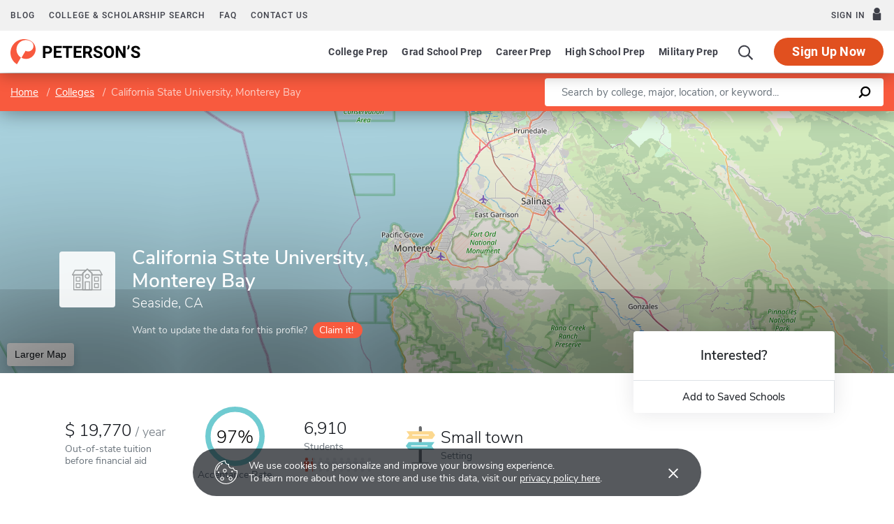

--- FILE ---
content_type: text/html; charset=UTF-8
request_url: https://www.petersons.com/college-search/california-state-university-monterey-bay-000_10003636.aspx
body_size: 21313
content:
<!doctype html>
<html lang="en" dir="ltr">
<head>
        <meta charset="utf-8">
    <meta http-equiv="X-UA-Compatible" content="IE=edge">
    <meta name="viewport" content="width=device-width, initial-scale=1, maximum-scale=1">
    <meta name="description" content="California State University, Monterey Bay is a
Comprehensive institution located in
Seaside,
CA
.
">
    <meta name="csrf-token" content="fxV69dywAr3hOfaS1me3Mn84nXXzHkvQwKmIH97e">

    <!-- Start SmartBanner configuration -->
    <meta name="smartbanner:title" content="Peterson's Test Prep">
    <meta name="smartbanner:author" content="Peterson's LLC">
    <meta name="smartbanner:price" content="FREE">
    <meta name="smartbanner:price-suffix-apple" content=" - On the App Store">
    <meta name="smartbanner:price-suffix-google" content=" - In Google Play">
    <meta name="smartbanner:icon-apple" content="/new/images/logo-pcom-compact.svg">
    <meta name="smartbanner:icon-google" content="/new/images/logo-pcom-compact.svg">
    <meta name="smartbanner:button" content="View">
    <meta name="smartbanner:button-url-apple" content="https://apps.apple.com/us/app/petersons-test-prep/id1547771930">
    <meta name="smartbanner:button-url-google" content="https://play.google.com/store/apps/details?id=com.petersons.testprep">
    <meta name="smartbanner:enabled-platforms" content="android,ios">
    <meta name="smartbanner:close-label" content="Close this banner">
    <meta name="smartbanner:disable-positioning" content="true">
    <!-- End SmartBanner configuration -->

    <title>California State University, Monterey Bay - Tuition and Acceptance Rate
</title>
            <link rel="canonical" href="https://www.petersons.com/college-search/california-state-university-monterey-bay-000_10003636.aspx ">
        <link rel="apple-touch-icon" sizes="180x180" href="https://dist.petersons.com/images/apple-touch-icon.png">
<link rel="icon" type="image/png" sizes="32x32" href="https://dist.petersons.com/images/favicon-32x32.png">
<link rel="icon" type="image/png" sizes="16x16" href="https://dist.petersons.com/images/favicon-16x16.png">
<link rel="manifest" href="/site.webmanifest">
<link rel="mask-icon" href="https://dist.petersons.com/images/safari-pinned-tab.svg" color="#f85a3e">
<meta name="msapplication-TileColor" content="#ffffff">
<meta name="theme-color" content="#f85a3e">
    <!-- Twitter -->
<meta name="twitter:card" content="summary_large_image">
<meta name="twitter:site" content="@Petersons">
<meta name="twitter:creator" content="@Petersons">
<meta name="twitter:title" content="California State University, Monterey Bay - Tuition and Acceptance Rate">
<meta name="twitter:description"
    content="California State University, Monterey Bay is a Comprehensive institution located in Seaside, CA.">
<meta name="twitter:image" content="https://www.petersons.com/petersons-twitter.png">

<!-- Facebook -->
<meta property="og:url" content="https://petersons.com">
<meta property="og:title" content="California State University, Monterey Bay - Tuition and Acceptance Rate">
<meta property="og:description"
    content="California State University, Monterey Bay is a Comprehensive institution located in Seaside, CA.">
<meta property="og:type" content="website">
<meta property="og:image" content="https://www.petersons.com/petersons-facebook.png">
<meta property="og:image:type" content="image/png">
<meta property="og:image:width" content="1200">
<meta property="og:image:height" content="630">
    <script type="application/ld+json">
    {
        "@context" : "http://schema.org",
        "@type": "CollegeOrUniversity",
        "url" : "https://www.petersons.com/college-search/columbia-university-000_10000001.aspx",
        "name": "California State University, Monterey Bay - Tuition and Acceptance Rate",
        "sameAs": "https://csumb.edu/",
        "description": "California State University, Monterey Bay is a Comprehensive institution located in Seaside, CA.",
        
        "address": {
            "@type": "PostalAddress",
            "addressLocality": "Seaside",
                        "addressRegion": "CA",
                        "postalCode": "93955-8001",
            "streetAddress": "100 Campus Center "
        }
    }
    </script>

    <link rel="stylesheet" href="/css/app.css?id=ef9a2004f063258e84badbade4f271bc">

<!-- Fonts  -->
<link rel="preload" as="font" href="https://dist.petersons.com/fonts/fontello/fonts/fontello.woff2" type="font/woff2" crossorigin="anonymous">
<link rel="stylesheet" href="https://dist.petersons.com/fonts/fontello/css/fontello.min.css" media="print" onload="this.media='all'">

<!-- SmartBanner -->
<link rel="stylesheet" href="https://dist.petersons.com/css/smartbanner.min.css" media="print" onload="this.media='all'">
    <link rel="stylesheet" href="/css/leaflet.css?id=0d670b2a6ceb92f2738dfdb5acb722b2" />
    <!-- Google Tag Manager -->
<script>(function(w,d,s,l,i){w[l]=w[l]||[];w[l].push({'gtm.start':
new Date().getTime(),event:'gtm.js'});var f=d.getElementsByTagName(s)[0],
j=d.createElement(s),dl=l!='dataLayer'?'&l='+l:'';j.async=true;j.src=
'https://www.googletagmanager.com/gtm.js?id='+i+dl;f.parentNode.insertBefore(j,f);
})(window,document,'script','dataLayer','GTM-5LVGLH7');</script>
<!-- End Google Tag Manager -->
    <!-- Global JS -->
    <!-- Global -->
<script defer src="/new/app.js?id=8fdd183f1412d7b33c633d6f38cea31a"></script>

<!-- App -->
<script defer src="/js/jquery-old.js?id=c92ccab9e1322ad35536c612f3dc4bdd"></script>

<!-- SmartBanner -->
<script defer src="https://dist.petersons.com/js/smartbanner.min.js"></script>

<!-- Bing -->
<script defer>(function(w,d,t,r,u){var f,n,i;w[u]=w[u]||[],f=function(){var o={ti:"56334870"};o.q=w[u];if(w.UET){w[u]=new w.UET(o) || []};w[u].push("pageLoad");},n=d.createElement(t),n.src=r,n.async=1,n.onload=n.onreadystatechange=function(){var s=this.readyState;s&&s!=="loaded"&&s!=="complete"||(f(),n.onload=n.onreadystatechange=null)},i=d.getElementsByTagName(t)[0],i.parentNode.insertBefore(n,i)})(window,document,"script","//bat.bing.com/bat.js","uetq");</script>
    <!-- Page specific JS -->
    <script defer src="/js/leaflet.js?id=4eaa81e6e27a89ed2410a7c39048a397"></script>
<script defer src="/js/leaflet-providers.js?id=477405d84403038128c65c188a6b9d35"></script>
</head>
<body class="body-profile w-100">
<script>
    if (window.navigator.userAgent.match(/MSIE|Trident/) !== null) {
        document.body.classList.add('is-ie');
    }
</script>

<div class="ie-notice" style="display: none;">
    <div class="ie-notice__main">
        <h1>You seem to be using an unsupported browser</h1>
        <p>To get the best user experience please use a supported browser.<br>Here are a few we recommend:</p>
        <div class="ie-notice__links">
            <a class="ie-notice__link" href="https://www.google.com/chrome"><img src="[data-uri]" alt="">Chrome</a>
            <a class="ie-notice__link" href="https://www.microsoft.com/en-us/edge"><img src="[data-uri]" alt="">Edge</a>
            <a class="ie-notice__link" href="https://www.mozilla.org/en-US/firefox/new/"><img src="[data-uri]">Firefox</a>
        </div>
    </div>
</div>

<style>
.ie-notice{width:100%;height:100%;align-items:center;justify-content:center;z-index:99999;position:absolute;top:0;right:0;bottom:0;left:0;background-color:#fff;text-align:center;font-family:sans-serif;display:none}.is-ie .ie-notice{display:flex!important;}.ie-notice h1{margin-bottom:1rem;line-height:1;font-size:32px}.ie-notice p{margin:0}.ie-notice__main{max-width:600px;padding:2rem}.ie-notice__links{display:flex;justify-content:center}.ie-notice__link{padding:2rem;display:flex;flex-direction:column;justify-content:center;text-align:center;color:#333}.ie-notice__link:hover{text-decoration:underline}.ie-notice__link img{width:48px;height:48px;margin-bottom:.5rem}
</style>
<noscript><iframe src="https://www.googletagmanager.com/ns.html?id=GTM-5LVGLH7" height="0" width="0" style="display:none;visibility:hidden"></iframe></noscript>

<!-- Sponsor question information -->
<input type="hidden" name="sponsor_id" id="sponsor_id" value="1" />
<input type="hidden" name="sponsor_question_id" id="sponsor_question_id" value="1" />
<input type="hidden" name="sponsor_question_text" id="sponsor_question_text" value="I&#039;d like to be recruited to play sports in college" />

<div id="app" class="app">
    <!-- Header -->
            <div id="header">
    <the-header
        facebook-url="https://www.petersons.com/auth/facebook/redirect"
        google-url="https://www.petersons.com/auth/google/redirect"
        apple-url="https://www.petersons.com/auth/apple/redirect"
    ></the-header>
</div>

<cookie-banner></cookie-banner>
        
    <!-- Main content -->
    <main id="content" role="main">
            <input id="profInstID" type="hidden" value="10003636" /><!-- hidden field needed for overview link tracking -->
    <school-profile inline-template school-type="school">
        <article class="profile school college">
            <div class="profile-search-wrapper d-flex align-items-center justify-content-between flex-column flex-md-row px-xl-0">
                <!-- Breadcrumb -->
                <nav aria-label="breadcrumb">
                    <ol class="breadcrumb flex-nowrap mb-0 p-2 py-md-3 px-md-2 px-md-3 px-xl-5 rounded-0">
                        <li class="breadcrumb-item d-inline"><a href="/" class="text-white text-underline">Home</a></li>
                        <li class="breadcrumb-item d-inline"><a href="/college-search.aspx" class="text-white text-underline">Colleges</a></li>
                        <li class="breadcrumb-item back-to-search"><span class="text-white text-underline">Search Results</span></li>
                        <li class="breadcrumb-item d-inline active" aria-current="page">California State University, Monterey Bay</li>
                    </ol>
                </nav>
                <form method="GET" action="/search/college" class="needs-validation d-flex pr-md-3 pr-xl-5" novalidate>
                    <div class="input-group input-group-lg w-100 px-0" role="search">
                        <label for="q" class="sr-only">Enter a keyword</label>
                        <input type="text" name="q" class="form-control keyword p-2 py-md-2 px-md-4 border-0 rounded-left" placeholder="Search by college, major, location, or keyword..." autocomplete="off"
                            aria-labelby="College, major, location, or keyword..." required>
                        <div class="input-group-append bg-white rounded-right">
                            <button type="submit" class="d-flex align-items-center btn btn-link py-0 px-3">
                                <svg width="20" height="20" viewBox="0 0 24 24" xmlns="http://www.w3.org/2000/svg">
                                    <g id="search">
                                        <path
                                            d="M13.5 2C8.8 2 5 5.8 5 10.5c0 1.8.5 3.4 1.5 4.8L2.7 19c-.6.6-1.1 1.7-.3 2.5.9.9 1.9.4 2.5-.3l3.7-3.7c1.4.9 3 1.5 4.8 1.5 4.7 0 8.5-3.8 8.5-8.5C22 5.8 18.2 2 13.5 2zm0 14.4c-3.2 0-5.8-2.6-5.8-5.8s2.6-5.8 5.8-5.8 5.8 2.6 5.8 5.8-2.6 5.8-5.8 5.8z">
                                        </path>
                                    </g>
                                </svg>
                            </button>
                        </div>
                    </div>
                </form>
            </div>
                                                        <header class="position-relative">
        <div class="position-relative" style="overflow:hidden">
    <div class="overlay"></div>
    <div class="container">
        <div class="row">
            <a class="position-absolute p-1 py-md-2 px-md-3 btn btn-white btn-sm back-to-search"><span class="d-none d-md-inline-block position-relative mr-1">←</span>Back to Results</a>
            <div class="position-absolute col-lg-6 col-xl-5 d-flex profile-title">
                <div class="profile-title--logo mr-4 bg-white rounded default" style="margin-top:0.4375rem"><img src="/images/default-logo.svg" class="w-75 h-75 p-1 p-md-2" alt="logo"></div>                <div>
                                        <h1 class="mb-1 pr-3 pl-0 h3 text-white">California State University, Monterey Bay</h1>
                    <p class="mb-0 h5 text-white">
                        Seaside, CA                    </p>
                                        <div class="claim-wrapper d-none d-md-flex align-items-center mt-3">
                        
                        <span class="text-white" style="opacity:.8">Want to update the data for this profile?</span>
                        <a href="mailto:interactivemarketing@petersons.com?subject=I%20want%20to%20claim%20California State University, Monterey Bay%20(10003636)" class="d-flex align-items-center btn btn-primary btn-sm ml-2 py-0 px-2" style="padding-right:0.750rem!important"><i class="icon-flag text-white" style="font-size:16px"></i>Claim it!</a>
                    </div>
                                    </div>
            </div>
        </div>
    </div>

    <school-profile-map target="mapLg" lat="36.61" long="-121.83">
                <a href="https://www.google.com/maps/search/California State University, Monterey Bay Seaside CA United States" target="_blank" rel="noopener" class="btn btn-white">Larger Map</a>
            </school-profile-map></div>
<div class="claim-wrapper d-flex d-md-none align-items-center justify-content-center py-2 bg-light">
    
    <span>Want to update the data for this profile?</span>
    <a href="mailto:interactivemarketing@petersons.com?subject=I%20want%20to%20claim%20California State University, Monterey Bay%20(10003636)" class="d-flex align-items-center btn btn-primary btn-sm ml-2 py-0 px-2"><i class="icon-flag text-white" style="font-size:16px"></i>Claim it!</a>
</div>
        <div class="container position-relative header-facts my-4 my-lg-5">
    <div class="row align-items-end justify-content-between no-gutters">
                <div class="col-lg-9">
            <div class="row align-items-md-center">
                                <a href="#tuition" class="smooth col-6 col-lg-auto d-flex align-items-center mb-3 mb-md-0 mx-lg-2 text-dark">
                    <div>
                                                    <div class="header-facts--value mb-0 h4">
                                                                    <div class="USD"></div>
                                    19,770
                                                                <sub class="text-muted"><span>/</span>year</sub>
                            </div>
                            <small class="header-facts--label">
                                Out-of-state tuition<br/>
                                 before financial aid                             </small>
                                            </div>
                </a>
                
                                <a href="#admissions" class="smooth col-6 col-lg-auto mb-3 mb-md-0 mx-lg-2 text-left text-lg-center text-dark">
                    <svg class="circle-chart d-none d-md-block m-lg-auto" viewbox="0 0 33.83098862 33.83098862" width="100%" height="100%" xmlns="http://www.w3.org/2000/svg">
                        <circle class="circle-chart__background" stroke="#efefef" stroke-width="3" fill="none" cx="16.91549431" cy="16.91549431" r="15.41549431" />
                        <circle class="circle-chart__circle" stroke="#6FCBD1" stroke-width="3" stroke-dasharray="97,100" fill="none" cx="16.91549431" cy="16.91549431" r="15.41549431" />
                        <text x='50%' y='50%' dy=".375em" style="font-size: 10px; font-weight: 300; text-anchor: middle;">97%
                        </text>
                    </svg>
                    <div class="header-facts--value d-block d-md-none mt-md-2 mb-0 h4">
                        97%
                    </div>
                    <small class="header-facts--label mt-md-2">
                        Acceptance Rate
                    </small>
                </a>
                                                <a href="#student-body" class="smooth col-6 col-lg-auto mb-3 mb-md-0 mx-lg-2 text-dark">
                    <div class="header-facts--value mb-0 h4">
                        6,910
                    </div>
                    <small class="header-facts--label">
                        Students
                    </small>
                    <div class="student-rating mt-1 d-none d-md-block">
                        <span style="width: 13%;"></span>
                    </div>
                </a>
                                                <a href="#location" class="smooth d-flex align-items-center col-6 col-lg-auto mb-3 mb-md-0 mx-lg-2 text-dark">
                    <img src="/images/small.svg" class="setting d-none d-md-block" alt="Small town" style="max-width:42px">                    <div class="ml-md-2" style="line-height:1">
                        <div class="header-facts--value d-block mb-0 h4">
                            Small town
                        </div>
                        <small class="header-facts--label">
                            Setting
                        </small>
                    </div>
                </a>
                            </div>
        </div>

                <div class="col-lg-3 position-absolute header-facts--more-info bg-white flakh rounded"
        :class="'header-facts--with-adjusted-position'"
        >
            <div class="h5 mt-4 mb-0 text-center">Interested?</div>
            <br>
            <div class="userNaviagation row no-gutters border-top school-actions">
                <div class="col-md py-1 border-right">
                    <a id="saveSchoolButton" @click="saveSubmit('10003636', 'saveSchoolButton')"
                        class="save btn btn-link w-100 d-flex align-items-center justify-content-center"
                        style=""
                        >
                        <i class="icon-star" style="color:#adb5bd"></i>Add to Saved Schools
                        <!-- Loading -->
                        <div class="spinner position-absolute w-100 p-1 bg-white">
    <svg version="1.1" id="Layer_1" xmlns="http://www.w3.org/2000/svg" xmlns:xlink="http://www.w3.org/1999/xlink" x="0px" y="0px" width="24px" height="30px" viewBox="0 0 24 30" style="enable-background:new 0 0 50 50;" xml:space="preserve">
      <rect x="0" y="10" width="4" height="10" fill="#333" opacity="0.2">
        <animate attributeName="opacity" attributeType="XML" values="0.2; 1; .2" begin="0s" dur="0.6s" repeatCount="indefinite" />
        <animate attributeName="height" attributeType="XML" values="10; 20; 10" begin="0s" dur="0.6s" repeatCount="indefinite" />
        <animate attributeName="y" attributeType="XML" values="10; 5; 10" begin="0s" dur="0.6s" repeatCount="indefinite" />
      </rect>
      <rect x="8" y="10" width="4" height="10" fill="#333"  opacity="0.2">
        <animate attributeName="opacity" attributeType="XML" values="0.2; 1; .2" begin="0.15s" dur="0.6s" repeatCount="indefinite" />
        <animate attributeName="height" attributeType="XML" values="10; 20; 10" begin="0.15s" dur="0.6s" repeatCount="indefinite" />
        <animate attributeName="y" attributeType="XML" values="10; 5; 10" begin="0.15s" dur="0.6s" repeatCount="indefinite" />
      </rect>
      <rect x="16" y="10" width="4" height="10" fill="#333"  opacity="0.2">
        <animate attributeName="opacity" attributeType="XML" values="0.2; 1; .2" begin="0.3s" dur="0.6s" repeatCount="indefinite" />
        <animate attributeName="height" attributeType="XML" values="10; 20; 10" begin="0.3s" dur="0.6s" repeatCount="indefinite" />
        <animate attributeName="y" attributeType="XML" values="10; 5; 10" begin="0.3s" dur="0.6s" repeatCount="indefinite" />
      </rect>
    </svg>
</div>
                    </a>
                </div>
            </div>
        </div>
    </div>
</div>

<!-- Mobile save and share -->
<div class="mobile-save-share container d-lg-none mb-3 school-actions position-relative" style="z-index:9">
    <div class="row no-gutters mt-3">
        <div class="col-12 py-2">
            <a id="saveSchoolButtonMobileTop" @click="saveSubmit('10003636', 'saveSchoolButtonMobileTop')"
                    class="position-relative save btn btn-light w-100 d-flex align-items-center justify-content-center"
                    style=""
                    >
                <i class="icon-star" style="color:#adb5bd"></i>Add to Saved Schools
                <!-- Loading -->
                <div class="spinner position-absolute w-100 p-1 bg-white">
    <svg version="1.1" id="Layer_1" xmlns="http://www.w3.org/2000/svg" xmlns:xlink="http://www.w3.org/1999/xlink" x="0px" y="0px" width="24px" height="30px" viewBox="0 0 24 30" style="enable-background:new 0 0 50 50;" xml:space="preserve">
      <rect x="0" y="10" width="4" height="10" fill="#333" opacity="0.2">
        <animate attributeName="opacity" attributeType="XML" values="0.2; 1; .2" begin="0s" dur="0.6s" repeatCount="indefinite" />
        <animate attributeName="height" attributeType="XML" values="10; 20; 10" begin="0s" dur="0.6s" repeatCount="indefinite" />
        <animate attributeName="y" attributeType="XML" values="10; 5; 10" begin="0s" dur="0.6s" repeatCount="indefinite" />
      </rect>
      <rect x="8" y="10" width="4" height="10" fill="#333"  opacity="0.2">
        <animate attributeName="opacity" attributeType="XML" values="0.2; 1; .2" begin="0.15s" dur="0.6s" repeatCount="indefinite" />
        <animate attributeName="height" attributeType="XML" values="10; 20; 10" begin="0.15s" dur="0.6s" repeatCount="indefinite" />
        <animate attributeName="y" attributeType="XML" values="10; 5; 10" begin="0.15s" dur="0.6s" repeatCount="indefinite" />
      </rect>
      <rect x="16" y="10" width="4" height="10" fill="#333"  opacity="0.2">
        <animate attributeName="opacity" attributeType="XML" values="0.2; 1; .2" begin="0.3s" dur="0.6s" repeatCount="indefinite" />
        <animate attributeName="height" attributeType="XML" values="10; 20; 10" begin="0.3s" dur="0.6s" repeatCount="indefinite" />
        <animate attributeName="y" attributeType="XML" values="10; 5; 10" begin="0.3s" dur="0.6s" repeatCount="indefinite" />
      </rect>
    </svg>
</div>
            </a>
        </div>
    </div>
</div>
    </header>
                                                                                <div class="container profile--main mt-3 mt-md-5 mt-lg-7 pb-lg-6"><!-- start of our main content wrapper - closed in school.blade.php -->
    <div class="row no-gutters justify-content-end">
        <div id="profileNavWrapper" class="sticky-top col-lg-3 px-0 pr-lg-5 align-self-start bg-white">
            <nav id="profileNav" class="nav flex-nowrap flex-lg-wrap flex-lg-column">
                <a class="nav-link smooth d-block" href="#overview">Overview</a>
                                    <a class="nav-link smooth d-block" href="#location">Location & Contact</a>
                                                    <a class="nav-link smooth d-block" href="#degrees">Majors & Degrees</a>
                
                                                    <a class="nav-link smooth d-block" href="#admissions">Admissions</a>
                                                    <a class="nav-link smooth d-block" href="#tuition">Tuition & Fees</a>
                                                    <a class="nav-link smooth d-block" href="#financial-aid">Financial Aid</a>
                                                    <a class="nav-link smooth d-block" href="#student-body">Student Body</a>
                                                    <a class="nav-link smooth d-block" href="#campus-life">Campus Life</a>
                                                    <a class="nav-link smooth d-block" href="#athletics">Athletics</a>
                                                    <a class="nav-link smooth d-block" href="#faculty">Faculty</a>
                                
                                    <a class="nav-link smooth d-block" href="#nearby-schools">Other Schools of Interest</a>
                            </nav>

        </div>
                                                        <div class="col-lg-9 p-0 profile-content"><!-- start col-9 profile content wrapper -->                        <section id="overview">
        <div class="position-relative mb-3 py-md-2 px-3 px-md-5 flakh rounded" style="overflow:hidden">
          <h2 class="d-inline-block mb-3 py-3 py-md-4">Overview</h2>

          <!-- Premium Profile Overview -->
          <div class="mb-5 read-more">
              <p class="mb-5">California State University, Monterey Bay is a Comprehensive institution located in Seaside, CA, in a small town setting.</p>        </div>
    </section>
                                                                                <section id="location">
    <div class="my-3 py-md-2 px-3 pr-md-3 pl-md-5 flakh rounded">
      <div class="row">
          
          <div class="col-lg-6 pt-0 pb-3">
    <h2 class="d-inline-block mb-3 py-4">Location & Contact</h2>
    <div class="address">
        <strong class="d-block">Address</strong>
                    100 Campus Center<br />Seaside, CA&nbsp;&nbsp;93955-8001<br />United States
            </div>
        <div class="contact">
        <strong class="d-block mt-4">Contact</strong>
        Phone: 831-582-3000 <br /><br />
    </div>
    </div>

          
          <div class="col-lg-6 p-3 pr-md-4 map-wrapper">
    <school-profile-map lat="36.61" long="-121.83">
        <a href="https://www.google.com/maps/search/California State University, Monterey Bay Seaside CA United States" target="_blank" rel="noopener" class="btn btn-white">Larger Map</a>
    </school-profile-map>
</div>

                </div>
    </div>
</section>
                                                                                <section id="degrees">
      <div class="position-relative my-3 py-md-2 pb-4 px-3 px-md-5 flakh rounded" style="overflow:hidden">
      <h2 class="d-inline-block mb-2 mb-md-3 py-4">Majors & Degrees</h2>
      <div class="table-responsive read-more">
          <table class="table table-borderless mb-0 has-active-highlighting">
              <tbody>
      <tr>
              <th scope="row" class="top-level">Agriculture, Agriculture Operations, And Related Sciences</th>
              <td class="text-center">Associate</td>
              <td class="text-center">Bachelors</td>
          </tr><tr>
              <th scope="row">Agriculture, General</th>
                    <td class="text-center">
                        <span class="unavailable" aria-label="Not available" role="img">&times;</span>
                    </td>
                                    <td class="active text-center">
                      <img class="check mr-1" src="/images/check-teal.svg" alt="Checkmark">
                  </td>
                  </tr><tr>
              <th scope="row">Agronomy And Crop Science</th>
                    <td class="text-center">
                        <span class="unavailable" aria-label="Not available" role="img">&times;</span>
                    </td>
                                    <td class="active text-center">
                      <img class="check mr-1" src="/images/check-teal.svg" alt="Checkmark">
                  </td>
                  </tr><tr>
              <th scope="row" class="top-level">Area, Ethnic, Cultural, And Gender Studies</th>
              <td class="text-center">Associate</td>
              <td class="text-center">Bachelors</td>
          </tr><tr>
              <th scope="row">Ethnic, Cultural Minority, Gender, And Group Studies, Other</th>
                    <td class="text-center">
                        <span class="unavailable" aria-label="Not available" role="img">&times;</span>
                    </td>
                                    <td class="active text-center">
                      <img class="check mr-1" src="/images/check-teal.svg" alt="Checkmark">
                  </td>
                  </tr><tr>
              <th scope="row" class="top-level">Biological And Biomedical Sciences</th>
              <td class="text-center">Associate</td>
              <td class="text-center">Bachelors</td>
          </tr><tr>
              <th scope="row">Biology/biological Sciences, General</th>
                    <td class="text-center">
                        <span class="unavailable" aria-label="Not available" role="img">&times;</span>
                    </td>
                                    <td class="active text-center">
                      <img class="check mr-1" src="/images/check-teal.svg" alt="Checkmark">
                  </td>
                  </tr><tr>
              <th scope="row">Marine Biology And Biological Oceanography</th>
                    <td class="text-center">
                        <span class="unavailable" aria-label="Not available" role="img">&times;</span>
                    </td>
                                    <td class="active text-center">
                      <img class="check mr-1" src="/images/check-teal.svg" alt="Checkmark">
                  </td>
                  </tr><tr>
              <th scope="row" class="top-level">Business, Management, Marketing, And Related Support Services</th>
              <td class="text-center">Associate</td>
              <td class="text-center">Bachelors</td>
          </tr><tr>
              <th scope="row">Business Administration And Management, General</th>
                    <td class="text-center">
                        <span class="unavailable" aria-label="Not available" role="img">&times;</span>
                    </td>
                                    <td class="active text-center">
                      <img class="check mr-1" src="/images/check-teal.svg" alt="Checkmark">
                  </td>
                  </tr><tr>
              <th scope="row">Hospitality Administration/management, General</th>
                    <td class="text-center">
                        <span class="unavailable" aria-label="Not available" role="img">&times;</span>
                    </td>
                                    <td class="active text-center">
                      <img class="check mr-1" src="/images/check-teal.svg" alt="Checkmark">
                  </td>
                  </tr><tr>
              <th scope="row" class="top-level">Communication, Journalism And Related Programs</th>
              <td class="text-center">Associate</td>
              <td class="text-center">Bachelors</td>
          </tr><tr>
              <th scope="row">Radio And Television</th>
                    <td class="text-center">
                        <span class="unavailable" aria-label="Not available" role="img">&times;</span>
                    </td>
                                    <td class="active text-center">
                      <img class="check mr-1" src="/images/check-teal.svg" alt="Checkmark">
                  </td>
                  </tr><tr>
              <th scope="row" class="top-level">Computer And Information Sciences And Support Services</th>
              <td class="text-center">Associate</td>
              <td class="text-center">Bachelors</td>
          </tr><tr>
              <th scope="row">Computer And Information Sciences,  Other</th>
                    <td class="text-center">
                        <span class="unavailable" aria-label="Not available" role="img">&times;</span>
                    </td>
                                    <td class="active text-center">
                      <img class="check mr-1" src="/images/check-teal.svg" alt="Checkmark">
                  </td>
                  </tr><tr>
              <th scope="row">Computer Science</th>
                    <td class="text-center">
                        <span class="unavailable" aria-label="Not available" role="img">&times;</span>
                    </td>
                                    <td class="active text-center">
                      <img class="check mr-1" src="/images/check-teal.svg" alt="Checkmark">
                  </td>
                  </tr><tr>
              <th scope="row" class="top-level">Family And Consumer Sciences/Human Sciences</th>
              <td class="text-center">Associate</td>
              <td class="text-center">Bachelors</td>
          </tr><tr>
              <th scope="row">Human Development And Family Studies, General</th>
                    <td class="text-center">
                        <span class="unavailable" aria-label="Not available" role="img">&times;</span>
                    </td>
                                    <td class="active text-center">
                      <img class="check mr-1" src="/images/check-teal.svg" alt="Checkmark">
                  </td>
                  </tr><tr>
              <th scope="row">Work And Family Studies</th>
                    <td class="text-center">
                        <span class="unavailable" aria-label="Not available" role="img">&times;</span>
                    </td>
                                    <td class="active text-center">
                      <img class="check mr-1" src="/images/check-teal.svg" alt="Checkmark">
                  </td>
                  </tr><tr>
              <th scope="row" class="top-level">Foreign Languages, Literatures, And Linguistics</th>
              <td class="text-center">Associate</td>
              <td class="text-center">Bachelors</td>
          </tr><tr>
              <th scope="row">Foreign Languages And Literatures, General</th>
                    <td class="text-center">
                        <span class="unavailable" aria-label="Not available" role="img">&times;</span>
                    </td>
                                    <td class="active text-center">
                      <img class="check mr-1" src="/images/check-teal.svg" alt="Checkmark">
                  </td>
                  </tr><tr>
              <th scope="row">Japanese Language And Literature</th>
                    <td class="text-center">
                        <span class="unavailable" aria-label="Not available" role="img">&times;</span>
                    </td>
                                    <td class="active text-center">
                      <img class="check mr-1" src="/images/check-teal.svg" alt="Checkmark">
                  </td>
                  </tr><tr>
              <th scope="row">Linguistics</th>
                    <td class="text-center">
                        <span class="unavailable" aria-label="Not available" role="img">&times;</span>
                    </td>
                                    <td class="active text-center">
                      <img class="check mr-1" src="/images/check-teal.svg" alt="Checkmark">
                  </td>
                  </tr><tr>
              <th scope="row">Spanish Language And Literature</th>
                    <td class="text-center">
                        <span class="unavailable" aria-label="Not available" role="img">&times;</span>
                    </td>
                                    <td class="active text-center">
                      <img class="check mr-1" src="/images/check-teal.svg" alt="Checkmark">
                  </td>
                  </tr><tr>
              <th scope="row" class="top-level">Health Professions And Related Clinical Sciences</th>
              <td class="text-center">Associate</td>
              <td class="text-center">Bachelors</td>
          </tr><tr>
              <th scope="row">Health Services/allied Health/health Sciences, General</th>
                    <td class="text-center">
                        <span class="unavailable" aria-label="Not available" role="img">&times;</span>
                    </td>
                                    <td class="active text-center">
                      <img class="check mr-1" src="/images/check-teal.svg" alt="Checkmark">
                  </td>
                  </tr><tr>
              <th scope="row">Registered Nursing/registered Nurse</th>
                    <td class="text-center">
                        <span class="unavailable" aria-label="Not available" role="img">&times;</span>
                    </td>
                                    <td class="active text-center">
                      <img class="check mr-1" src="/images/check-teal.svg" alt="Checkmark">
                  </td>
                  </tr><tr>
              <th scope="row" class="top-level">Liberal Arts And Sciences, General Studies And Humanities</th>
              <td class="text-center">Associate</td>
              <td class="text-center">Bachelors</td>
          </tr><tr>
              <th scope="row">Humanities/humanistic Studies</th>
                    <td class="text-center">
                        <span class="unavailable" aria-label="Not available" role="img">&times;</span>
                    </td>
                                    <td class="active text-center">
                      <img class="check mr-1" src="/images/check-teal.svg" alt="Checkmark">
                  </td>
                  </tr><tr>
              <th scope="row">Liberal Arts And Sciences/liberal Studies</th>
                    <td class="text-center">
                        <span class="unavailable" aria-label="Not available" role="img">&times;</span>
                    </td>
                                    <td class="active text-center">
                      <img class="check mr-1" src="/images/check-teal.svg" alt="Checkmark">
                  </td>
                  </tr><tr>
              <th scope="row" class="top-level">Mathematics And Statistics</th>
              <td class="text-center">Associate</td>
              <td class="text-center">Bachelors</td>
          </tr><tr>
              <th scope="row">Mathematics, General</th>
                    <td class="text-center">
                        <span class="unavailable" aria-label="Not available" role="img">&times;</span>
                    </td>
                                    <td class="active text-center">
                      <img class="check mr-1" src="/images/check-teal.svg" alt="Checkmark">
                  </td>
                  </tr><tr>
              <th scope="row">Statistics, General</th>
                    <td class="text-center">
                        <span class="unavailable" aria-label="Not available" role="img">&times;</span>
                    </td>
                                    <td class="active text-center">
                      <img class="check mr-1" src="/images/check-teal.svg" alt="Checkmark">
                  </td>
                  </tr><tr>
              <th scope="row" class="top-level">Multi/Interdisciplinary Studies</th>
              <td class="text-center">Associate</td>
              <td class="text-center">Bachelors</td>
          </tr><tr>
              <th scope="row">International/globalization Studies</th>
                    <td class="text-center">
                        <span class="unavailable" aria-label="Not available" role="img">&times;</span>
                    </td>
                                    <td class="active text-center">
                      <img class="check mr-1" src="/images/check-teal.svg" alt="Checkmark">
                  </td>
                  </tr><tr>
              <th scope="row">Marine Sciences</th>
                    <td class="text-center">
                        <span class="unavailable" aria-label="Not available" role="img">&times;</span>
                    </td>
                                    <td class="active text-center">
                      <img class="check mr-1" src="/images/check-teal.svg" alt="Checkmark">
                  </td>
                  </tr><tr>
              <th scope="row">Multi-/interdisciplinary Studies, Other</th>
                    <td class="text-center">
                        <span class="unavailable" aria-label="Not available" role="img">&times;</span>
                    </td>
                                    <td class="active text-center">
                      <img class="check mr-1" src="/images/check-teal.svg" alt="Checkmark">
                  </td>
                  </tr><tr>
              <th scope="row" class="top-level">Natural Resources And Conservation</th>
              <td class="text-center">Associate</td>
              <td class="text-center">Bachelors</td>
          </tr><tr>
              <th scope="row">Environmental Science</th>
                    <td class="text-center">
                        <span class="unavailable" aria-label="Not available" role="img">&times;</span>
                    </td>
                                    <td class="active text-center">
                      <img class="check mr-1" src="/images/check-teal.svg" alt="Checkmark">
                  </td>
                  </tr><tr>
              <th scope="row">Environmental Studies</th>
                    <td class="text-center">
                        <span class="unavailable" aria-label="Not available" role="img">&times;</span>
                    </td>
                                    <td class="active text-center">
                      <img class="check mr-1" src="/images/check-teal.svg" alt="Checkmark">
                  </td>
                  </tr><tr>
              <th scope="row" class="top-level">Parks, Recreation, Leisure And Fitness Studies</th>
              <td class="text-center">Associate</td>
              <td class="text-center">Bachelors</td>
          </tr><tr>
              <th scope="row">Sports, Kinesiology, And Physical Education/fitness, General</th>
                    <td class="text-center">
                        <span class="unavailable" aria-label="Not available" role="img">&times;</span>
                    </td>
                                    <td class="active text-center">
                      <img class="check mr-1" src="/images/check-teal.svg" alt="Checkmark">
                  </td>
                  </tr><tr>
              <th scope="row" class="top-level">Psychology</th>
              <td class="text-center">Associate</td>
              <td class="text-center">Bachelors</td>
          </tr><tr>
              <th scope="row">Psychology, General</th>
                    <td class="text-center">
                        <span class="unavailable" aria-label="Not available" role="img">&times;</span>
                    </td>
                                    <td class="active text-center">
                      <img class="check mr-1" src="/images/check-teal.svg" alt="Checkmark">
                  </td>
                  </tr><tr>
              <th scope="row" class="top-level">Public Administration And Social Service Professions</th>
              <td class="text-center">Associate</td>
              <td class="text-center">Bachelors</td>
          </tr><tr>
              <th scope="row">Human Services, General</th>
                    <td class="text-center">
                        <span class="unavailable" aria-label="Not available" role="img">&times;</span>
                    </td>
                                    <td class="active text-center">
                      <img class="check mr-1" src="/images/check-teal.svg" alt="Checkmark">
                  </td>
                  </tr><tr>
              <th scope="row" class="top-level">Social Sciences</th>
              <td class="text-center">Associate</td>
              <td class="text-center">Bachelors</td>
          </tr><tr>
              <th scope="row">International Relations And Affairs</th>
                    <td class="text-center">
                        <span class="unavailable" aria-label="Not available" role="img">&times;</span>
                    </td>
                                    <td class="active text-center">
                      <img class="check mr-1" src="/images/check-teal.svg" alt="Checkmark">
                  </td>
                  </tr><tr>
              <th scope="row">Social Sciences, General</th>
                    <td class="text-center">
                        <span class="unavailable" aria-label="Not available" role="img">&times;</span>
                    </td>
                                    <td class="active text-center">
                      <img class="check mr-1" src="/images/check-teal.svg" alt="Checkmark">
                  </td>
                  </tr><tr>
              <th scope="row" class="top-level">Visual And Performing Arts</th>
              <td class="text-center">Associate</td>
              <td class="text-center">Bachelors</td>
          </tr><tr>
              <th scope="row">Art/art Studies, General</th>
                    <td class="text-center">
                        <span class="unavailable" aria-label="Not available" role="img">&times;</span>
                    </td>
                                    <td class="active text-center">
                      <img class="check mr-1" src="/images/check-teal.svg" alt="Checkmark">
                  </td>
                  </tr><tr>
              <th scope="row">Design And Visual Communications, General</th>
                    <td class="text-center">
                        <span class="unavailable" aria-label="Not available" role="img">&times;</span>
                    </td>
                                    <td class="active text-center">
                      <img class="check mr-1" src="/images/check-teal.svg" alt="Checkmark">
                  </td>
                  </tr><tr>
              <th scope="row">Music, General</th>
                    <td class="text-center">
                        <span class="unavailable" aria-label="Not available" role="img">&times;</span>
                    </td>
                                    <td class="active text-center">
                      <img class="check mr-1" src="/images/check-teal.svg" alt="Checkmark">
                  </td>
                  </tr>              </tbody>
          </table>
      </div>
    </div>
</section>
                                                                                <section id="admissions">
    <div class="my-3 py-md-2 pr-md-5 pl-md-5 px-3 px-md-5 flakh rounded">
      <h2 class="d-inline-block mb-3 py-4">Admissions</h2>
      
      <div class="row align-items-center justify-content-between">
    <div class="col-md-7">
        <div class="d-flex align-items-center mb-4 icon-heading">
        <!--<img class="mr-2" src="/images/university.svg" alt="University icon">-->
            <h3 class="mb-0 h5">Acceptance Rate</h3>
        </div>
        <div class="row">
                        <div class="col-4">
                <div class="profile--main--fact-value h2">
                    14,943
                </div>

                <small class="profile--main--fact-label">
                    Applied
                </small>
            </div>
            
                        <div class="col-4">
                <div class="profile--main--fact-value h2">
                    14,545
                </div>

                <small class="profile--main--fact-label">
                    Accepted
                </small>
            </div>
            
                            <div class="col-4">
                    <div class="profile--main--fact-value h2">
                        6,910
                    </div>

                    <small class="profile--main--fact-label">
                        Enrolled
                    </small>
                </div>
                    </div>
    </div>

            <div class="col-md-5 mt-4 mt-md-0 text-md-right">
        <svg class="circle-chart acceptance" viewbox="0 0 33.83098862 33.83098862" width="100%"
             height="100%" xmlns="http://www.w3.org/2000/svg">
            <circle class="circle-chart__background" stroke="#efefef" stroke-width="3" fill="none"
                    cx="16.91549431" cy="16.91549431" r="15.41549431"/>
            <circle class="circle-chart__circle" stroke="#6FCBD1" stroke-width="3"
                    stroke-dasharray="97,100" fill="none" cx="16.91549431"
                    cy="16.91549431" r="15.41549431"/>
            <text x='50%' y='50%' dy=".375em"
                  style="font-size: 9px; font-weight: 300; text-anchor: middle;">97%
            </text>
        </svg>
    </div>
    </div>

<!-- Acceptance rate by gender -->
<div class="row align-items-center justify-content-between mt-5 pb-5 border-bottom">

        <div class="col-lg-6">
        <div class="d-flex align-items-center mb-4 icon-heading">
            <img class="smaller mr-3" src="/images/female.svg" alt="Female icon">
            <h3 class="mb-0 h5">Female Admissions</h3>
        </div>

        <div class="row">
            <div class="col-md-4 mb-4 mb-md-0">
                <div class="profile--main--fact-value h4">
                                            9,088
                                    </div>

                <small class="profile--main--fact-label">
                    Females Applied
                </small>
            </div>

            <div class="col-md-4 mb-4 mb-md-0">
                <div class="profile--main--fact-value h4">
                                            8,863
                                    </div>

                <small class="profile--main--fact-label">
                    Females Accepted
                </small>
            </div>

            
                        <div class="col-md-4 mb-4 mb-md-0">
                <div class="d-flex align-items-center">
                    <svg class="circle-chart acceptance--gender mr-2"
                         viewbox="0 0 33.83098862 33.83098862" width="100%" height="100%"
                         xmlns="http://www.w3.org/2000/svg">
                        <circle class="circle-chart__background" stroke="#efefef" stroke-width="4"
                                fill="none" cx="16.91549431" cy="16.91549431" r="14.91549431"/>
                        <circle class="circle-chart__circle" stroke="#F16F91" stroke-width="4"
                                stroke-dasharray="98,100" stroke-linecap="" fill="none" cx="16.91549431"
                                cy="16.91549431" r="14.91549431"/>
                    </svg>
                    <div class="profile--main--fact-value h4 mb-0">
                        98%
                    </div>
                </div>

                <small class="profile--main--fact-label">
                    Acceptance Rate
                </small>
            </div>
                    </div>
    </div>
    
        <div class="col-lg-6 mt-4 mt-lg-0">
        <div class="d-flex align-items-center mb-4 icon-heading">
            <img class="mr-3" src="/images/male.svg" alt="Male icon">
            <h3 class="mb-0 h5">Male Admissions</h3>
        </div>

        <div class="row">
            <div class="col-md-4 mb-4 mb-md-0">
                <div class="profile--main--fact-value h4">
                                            5,791
                                    </div>

                <small class="profile--main--fact-label">
                    Males Applied
                </small>
            </div>

            <div class="col-md-4 mb-4 mb-md-0">
                <div class="profile--main--fact-value h4">
                                            5,620
                                    </div>

                <small class="profile--main--fact-label">
                    Males Accepted
                </small>
            </div>

            
                        <div class="col-md-4 mb-4 mb-md-0">
                <div class="d-flex align-items-center">
                    <svg class="circle-chart acceptance--gender mr-2"
                         viewbox="0 0 33.83098862 33.83098862" width="100%" height="100%"
                         xmlns="http://www.w3.org/2000/svg">
                        <circle class="circle-chart__background" stroke="#efefef" stroke-width="4"
                                fill="none" cx="16.91549431" cy="16.91549431" r="14.91549431"/>
                        <circle class="circle-chart__circle" stroke="#87C6EE" stroke-width="4"
                                stroke-dasharray="97,100" fill="none" cx="16.91549431"
                                cy="16.91549431" r="14.91549431"/>
                    </svg>
                    <div class="profile--main--fact-value h4 mb-0">
                        97%
                    </div>
                </div>
                <small class="profile--main--fact-label">
                    Acceptance Rate
                </small>
            </div>
                    </div>
    </div>
    </div>

      
      <div class="row justify-content-between no-gutters mt-5 pb-5 border-bottom">
    <div class="col-12">
        <h3 class="d-block mb-4 h5">Applying</h3>
    </div>

            <div class="col-6">
            <div class="profile--main--fact-value h2">
                <div class="USD"></div>70
            </div>

            <small class="profile--main--fact-label">
                Application Fee
            </small>
        </div>
    
        <div class="col-6">
        <div class="profile--main--fact-value h2">
            3.33
        </div>

        <small class="profile--main--fact-label">
            Avg. high school GPA for freshman
        </small>
    </div>
    
    <div class="col-12 mt-5">
        <table class="table table-borderless mb-0">
            <thead class="bg-light">
            <tr>
                <th scope="col" class="w-50">Admission Requirements</th>
                <th scope="col" class="w-50"></th>
            </tr>
            </thead>

            <tbody>
                            <tr>
                    <th scope="row">Required</th>
                    <td>
                                            Transcript of high school record<br />A minimum high school GPA of 2<br />
                    </td>
                </tr>
            
            
                                    </tbody>
        </table>
    </div>
</div>

      
      <div class="row align-items-center justify-content-between no-gutters mt-5 pb-5 mt-md-5 pb-md-5">
    <div class="col-12">
        <h3 class="d-block mb-4 h5">Application Deadlines</h3>
    </div>

    <div class="table-responsive">
        <table class="table table-borderless mb-0">
            <thead class="bg-light">
            <tr>
                <th scope="col">Type</th>
                <th scope="col">Application Closing</th>
                <th scope="col">Notification Date</th>
                <th scope="col">Rolling Admissions</th>
            </tr>
            </thead>
            <tbody>
                        <tr>
                <td>Fall freshmen</td>
                <td>
                                            July 16th
                                    </td>
                <td>
                                            Not reported
                                    </td>
                <td>
                     
                        No
                                    </td>
            </tr>
                                                <tr>
                <td>Other early decision plan</td>

                <td>
                                            Not reported
                                    </td>

                <td>
                                            Not reported
                                    </td>

                <td>
                                            No
                                    </td>
            </tr>

            <tr>
                <td>Transfer</td>

                <td>
                                            January 15th
                                    </td>

                <td>
                                            Not reported
                                    </td>

                <td>
                     
                        No
                                    </td>
            </tr>

            </tbody>
        </table>
    </div>
</div>

      
      <div class="row align-items-center justify-content-between no-gutters mt-md-4 pb-md-4 mt-md-5 pb-md-5">
        <div class="col-12">
            <h3 class="d-block mb-4 h5">Test Scores Accepted</h3>
        </div>
        <div class="table-responsive">
          <table class="table table-borderless mb-0">
            <thead class="bg-light">
            <tr>
                <th scope="col">Test</th>
                <th scope="col">Avg. Score</th>
                <th scope="col" class="align-items-center">25th %
                  <img src="/../images/info.svg" class="info-tip-icon ml-1" data-toggle="tooltip" data-placement="top" title="25th percentile is the score that 25% of students score at or below" alt="Info icon">
                </th>
                <th scope="col" class="align-items-center">75th %
                  <img src="/../images/info.svg" class="info-tip-icon ml-1" data-toggle="tooltip" data-placement="top" title="75th percentile is the score that 75% of students score at or below" alt="Info icon">
                </th>
                <th></th>
            </tr>
            </thead>

            <tbody>
                        <tr>
                <td class="align-middle">SAT Critical Reading</td>
                <td class="align-middle">-</td>
                <td class="align-middle">470</td>
                <td class="align-middle">610</td>
            </tr>
                                    <tr>
                <td class="align-middle">SAT Math</td>
                <td class="align-middle">-</td>
                <td class="align-middle">430</td>
                <td class="align-middle">600</td>
            </tr>
                        
                        <tr>
                <td class="align-middle">ACT Composite</td>
                <td class="align-middle">-</td>
                <td class="align-middle">20</td>
                <td class="align-middle">26</td>
            </tr>
                        </tbody>
        </table>
      </div>
    </div>

          </div>
</section>

                                                                                <section id="tuition">
    <div class="my-3 py-md-2 pr-md-5 pl-md-5 px-3 px-md-5 flakh rounded">
      <h2 class="d-inline-block mb-0 pt-4">Tuition & Fees</h2>
      
      <div class="row align-items-center justify-content-between mt-4 pb-4 mt-md-5 pb-md-5 border-bottom">
    <div class="col-md-12">
        <div class="d-flex align-items-center mb-4 icon-heading">
            <img class="mr-2" src="/images/money.svg" alt="Money icon">
            <h3 class="mb-0 h5">Tuition</h3>
        </div>
        <div class="row">
                        <div class="col-4 col-md-auto">
                <div class="profile--main--fact-value mb-0 h3">
                                    <div class="USD"></div>6,450
                                </div>

                <small class="profile--main--fact-label">
                    In-state
                </small>
            </div>
                                    <div class="col-4 col-md-auto">
                <div class="profile--main--fact-value mb-0 h3">
                    <div class="USD"></div>19,770
                </div>

                <small class="profile--main--fact-label">
                    Out-of-state
                </small>
            </div>
                                    <div class="col-4 col-md-auto">
                <div class="profile--main--fact-value mb-0 h3">
                        <div class="USD"></div>6,450
                </div>

                <small class="profile--main--fact-label">
                    In-district
                </small>
            </div>
                    </div>
    </div>
</div>


      
      <div class="row align-items-center justify-content-between mt-4 pb-4 mt-md-5 pb-md-5 border-bottom">
    <div class="col-md-12">
        <div class="d-flex align-items-center mb-4 icon-heading">
            <img class="mr-2" src="/images/coins.svg" alt="Fees icon">
            <h3 class="mb-0 h5">Fees</h3>
        </div>

        <div class="row">
                        <div class="col-md-auto mb-4 mb-lg-0">
                <div class="profile--main--fact-value mb-0 h3">
                    <span class="USD"></span>1,695
                </div>

                <small class="profile--main--fact-label">
                    Full-time student fees
                </small>
            </div>
                                    <div class="col-md-auto mb-4 mb-lg-0">
                <div class="profile--main--fact-value mb-0 h3">
                    <span class="USD"></span>17,514
                </div>

                <small class="profile--main--fact-label">
                    Room & board
                </small>
            </div>
                                </div>
    </div>
</div>

      
      
          </div>
</section>
                                                                                <section id="financial-aid">
    <div class="my-3 py-md-2 pr-md-5 pl-md-5 px-3 px-md-5 flakh rounded">
    <h2 class="d-inline-block mb-0 pt-4">Financial Aid</h2>

        <div class="row align-items-center justify-content-between mt-5 pb-5 border-bottom">
        <div class="col-lg-9">
            <div class="row mb-4 mb-md-5">

                                <div class="col-6 col-md-4">
                    <div class="profile--main--fact-value h3">
                            <div class="USD"></div>13,934
                    </div>

                    <small class="profile--main--fact-label">
                        Avg. Financial Aid Package
                    </small>
                </div>
                
                                <div class="col-6 col-md-4">
                    <div class="profile--main--fact-value h3">
                            <div class="USD"></div>13,954
                    </div>

                    <small class="profile--main--fact-label">
                        Avg. Freshman Financial Aid Package
                    </small>
                </div>
                
                            </div>

            <div class="row">
                                <div class="col-6 col-md-4">
                    <div class="profile--main--fact-value h3">
                            <div class="USD"></div>4,051
                    </div>

                    <small class="profile--main--fact-label">
                        Avg. Loan Aid
                    </small>
                </div>
                
                                <div class="col-6 col-md-4">
                    <div class="profile--main--fact-value h3">
                        <div class="USD"></div>2,132
                    </div>

                    <small class="profile--main--fact-label">
                        Avg. Grant Aid
                    </small>
                </div>
                
                                <div class="col-6 col-md-4 mt-4 mt-md-0">
                    <div class="profile--main--fact-value h3">
                            <div class="USD"></div>11,642
                    </div>

                    <small class="profile--main--fact-label">
                        Avg. Scholarship and/or Grant Aid awarded
                    </small>
                </div>
                            </div>
        </div>

                <div class="col-lg-3 d-flex align-items-center d-lg-block mt-4 mt-lg-0 mx-auto text-center text-md-right">
            <svg class="circle-chart acceptance" viewbox="0 0 33.83098862 33.83098862" width="100%"
                 height="100%" xmlns="http://www.w3.org/2000/svg">
                <circle class="circle-chart__background" stroke="#efefef" stroke-width="3" fill="none"
                        cx="16.91549431" cy="16.91549431" r="15.41549431"/>
                <circle class="circle-chart__circle" stroke="#6FCBD1" stroke-width="3"
                        stroke-dasharray="97,100" fill="none" cx="16.91549431"
                        cy="16.91549431" r="15.41549431"/>
                <text x='50%' y='50%' dy=".375em"
                      style="font-size: 8px; font-weight: 300; text-anchor: middle;">
                    97%
                </text>
                <small class="profile--main--fact-label mt-lg-3 ml-3 ml-md-5 ml-lg-0 text-left text-lg-center">
                    Percentage of students with need who receive financial aid
                </small>
            </svg>
        </div>
            </div>
    
        <div class="row align-items-center justify-content-between mt-5 pb-5">
                <div class="col-md-6">
            <div class="row align-items-center">
                <div class="col-3">
                    <svg class="circle-chart acceptance"
                         viewbox="0 0 33.83098862 33.83098862" width="100%" height="100%"
                         xmlns="http://www.w3.org/2000/svg">
                        <circle class="circle-chart__background" stroke="#efefef" stroke-width="4"
                                fill="none" cx="16.91549431" cy="16.91549431" r="14.91549431"/>
                        <circle class="circle-chart__circle" stroke="#6FCBD1" stroke-width="4"
                                stroke-dasharray="52,100" fill="none" cx="16.91549431"
                                cy="16.91549431" r="14.91549431"/>
                    </svg>
                </div>

                <div class="col-9">
                    <div class="profile--main--fact-value h3">
                        52%
                    </div>
                    <small class="profile--main--fact-label">
                        Avg. Percentage of Financial Need Met
                    </small>
                </div>
            </div>
        </div>
        
                <div class="col-md-6 mt-3 mt-md-0">
            <div class="row align-items-center">
                <div class="col-3">
                    <svg class="circle-chart acceptance"
                         viewbox="0 0 33.83098862 33.83098862" width="100%" height="100%"
                         xmlns="http://www.w3.org/2000/svg">
                        <circle class="circle-chart__background" stroke="#efefef" stroke-width="4"
                                fill="none" cx="16.91549431" cy="16.91549431" r="14.91549431"/>
                        <circle class="circle-chart__circle" stroke="#6FCBD1" stroke-width="4"
                                stroke-dasharray="4,100" fill="none" cx="16.91549431"
                                cy="16.91549431" r="14.91549431"/>
                    </svg>
                </div>

                <div class="col-9">
                    <div class="profile--main--fact-value h3">
                        4%
                    </div>
                    <small class="profile--main--fact-label">
                        Percentage of Students Who Had Their Need Fully Met
                    </small>
                </div>
            </div>
        </div>
            </div>
      </div>
</section>
                                                                                <section id="student-body">
    <div class="my-3 py-md-2 pr-md-5 pl-md-5 px-3 px-md-5 flakh rounded">
      <h2 class="d-inline-block mb-0 pt-4">Student Body</h2>
      
      <div class="row align-items-center mt-4 pb-4 mt-md-5 pb-md-5 border-bottom">
        <div class="col-md-auto mb-3 mb-lg-0">
        <div class="profile--main--fact-value h3">
            6,910
        </div>

        <small class="profile--main--fact-label">
            Total Undergrad students
        </small>
    </div>
            <div class="col-md-auto mb-3 mb-lg-0">
        <div class="profile--main--fact-value h3">
                3%
        </div>
<!--  Not showing as per LA on 2018-09-14
        <small class="profile--main--fact-label">
            International Students<br />(representing  other countries)
        </small>
instead:  -->
        <small class="profile--main--fact-label">
            International Students
        </small>
    </div>
                    <div class="col-md-auto">
        <div class="profile--main--fact-value h3">
                2%
        </div>

        <small class="profile--main--fact-label">
            Out-of-state students
        </small>
    </div>
    </div>

      
      <div class="row align-items-start mt-4 pb-4 mt-md-5 pb-md-5">
    <div class="col-lg-6">
        <h3 class="mb-4 h5">Race/Ethnicity</h3>
        <table class="table table-borderless">
            <tbody>
                        <tr>
                <th scope="row" class="pl-0">Hispanic/Latino</th>
                <td class="text-right">
                    45.76%
                </td>
            </tr>
                                    <tr>
                <th scope="row" class="pl-0">Black or African American</th>
                <td class="text-right">
                    3.17%
                </td>
            </tr>
                                    <tr>
                <th scope="row" class="pl-0">White or Caucasian</th>
                <td class="text-right">
                    28.67%
                </td>
            </tr>
                                    <tr>
                <th scope="row" class="pl-0">American Indian or Alaska Native</th>
                <td class="text-right">
                    0.77%
                </td>
            </tr>
                                    <tr>
                <th scope="row" class="pl-0">Asian</th>
                <td class="text-right">
                    7.16%
                </td>
            </tr>
                                    <tr>
                <th scope="row" class="pl-0">Native Hawaiian or Pacific Islander</th>
                <td class="text-right">
                    0.74%
                </td>
            </tr>
                                    <tr>
                <th scope="row" class="pl-0">Two or more races</th>
                <td class="text-right">
                    8.25%
                </td>
            </tr>
                                    <tr>
                <th scope="row" class="pl-0">Other</th>
                <td class="text-right">
                    2.39%
                </td>
            </tr>
                        </tbody>
        </table>
    </div>

      
      <div class="col-lg-6 text-md-center">
        <h3 class="mb-md-4 h5">Gender</h3>
        <svg class="circle-chart acceptance mt-3"
             viewbox="0 0 33.83098862 33.83098862" width="100%"
             height="100%" xmlns="http://www.w3.org/2000/svg">
            <circle class="circle-chart__background" stroke="#87C6EE"
                    stroke-width="3" fill="none"
                    cx="16.91549431" cy="16.91549431" r="15.41549431"/>
            <circle class="circle-chart__circle" stroke="#F16F91"
                    stroke-width="3"
                    stroke-dasharray="59.001447178003,100" stroke-linecap="" fill="none"
                    cx="16.91549431"
                    cy="16.91549431" r="15.41549431"/>
            <text x='50%' y='50%' dy=".375em"
                  style="font-size: 8px; font-weight: 300; text-anchor: middle;">
                <!--Icon-->
            </text>
        </svg>
        <div class="key">
            <div class="justify-content-md-center"><span style="background-color: #87C6EE;"></span>
                <small class="profile--main--fact-label">Male (40.49%)</small>
            </div>
            <div class="justify-content-md-center"><span style="background-color: #F16F91;"></span>
                <small class="profile--main--fact-label">Female (59%)</small>
            </div>
        </div>
    </div>
</div>

          </div>
</section>
                                                                                <section id="campus-life">
    <div class="my-3 mt-md-2 mb-md-4 pr-md-5 pb-5 pl-md-5 px-3 px-md-5 flakh rounded">
    <h2 class="d-inline-block mb-0 pt-4">Campus Life</h2>
    
    <div class="d-flex align-items-center mt-4 mt-md-5 mb-4 pb-2 border-bottom icon-heading">
<!--<img class="mr-2" src="/images/university.svg" alt="University icon">-->
    <h3 class="mb-0 h5">Housing</h3>
</div>

<table class="table table-borderless">
    <thead class="bg-light">
    <tr>
        <th scope="col">Type</th>
        <th scope="col"></th>
    </tr>
    </thead>
    <tbody>
    <tr>
        <td>College-owned housing</td>
        <td>
                            Yes
                    </td>
    </tr>

    <tr>
        <td>Housing requirements</td>
        <td>
                            Yes
                    </td>
    </tr>

    <tr>
        <td>Housing options</td>
        <td>
            
                            Co-ed housing<br>
            
                            Disabled housing<br>
            
            
            
            
            
                             International housing<br>
            
            
            
                             Freshman car parking<br>
            
                    </td>
    </tr>

    <tr>
        <td>% of undergrad students who live in college housing</td>
        <td>
                            Not Reported
                    </td>
    </tr>
    </tbody>
</table>


    
    <div class="d-flex align-items-center mt-4 mt-md-5 mb-4 pb-2 border-bottom icon-heading">
<!--<img class="mr-2" src="/images/backpack.svg" alt="Backpack icon">-->
    <h3 class="mb-0 h5">Student Activities</h3>
</div>

<div class="row info-box-wrapper">
        <div class="col-lg-6">
        <div class="info-box yes">
            Student-run campus newspaper
            <img class="check mr-1" src="/images/check-teal.svg" alt="Checkmark">
        </div>
    </div>
    
        <div class="col-lg-6">
        <div class="info-box yes">
            Drama/theatre group
            <img class="check mr-1" src="/images/check-teal.svg" alt="Checkmark">
        </div>
    </div>
    
        <div class="col-lg-6">
        <div class="info-box yes">
            Student-run radio station
            <img class="check mr-1" src="/images/check-teal.svg" alt="Checkmark">
        </div>
    </div>
    
        <div class="col-lg-6">
        <div class="info-box yes">
            Student-run television station
            <img class="check mr-1" src="/images/check-teal.svg" alt="Checkmark">
        </div>
    </div>
    
    
    
    </div>


    
    <div class="d-flex align-items-center mt-4 mt-md-5 mb-4 pb-2 border-bottom icon-heading">
<!--<img class="mr-2" src="/images/heart.svg" alt="Heart icon">-->
    <h3 class="mb-0 h5">Student Services</h3>
</div>

<div class="row info-box-wrapper">
        <div class="col-lg-6">
        <div class="info-box ">
            Legal services
            <img class="check mr-1" src="/images/check-teal.svg" alt="Checkmark">
        </div>
    </div>
    
        <div class="col-lg-6">
        <div class="info-box yes">
            Health clinic
            <img class="check mr-1" src="/images/check-teal.svg" alt="Checkmark">
        </div>
    </div>
    
        <div class="col-lg-6">
        <div class="info-box yes">
            Personal/psychological counseling
            <img class="check mr-1" src="/images/check-teal.svg" alt="Checkmark">
        </div>
    </div>
    
        <div class="col-lg-6">
        <div class="info-box yes">
            Women's center
            <img class="check mr-1" src="/images/check-teal.svg" alt="Checkmark">
        </div>
    </div>
    
        <div class="col-lg-6">
        <div class="info-box yes">
            International students advisor
            <img class="check mr-1" src="/images/check-teal.svg" alt="Checkmark">
        </div>
    </div>
    
    </div>


    
    <div class="d-flex align-items-center mt-4 mt-md-5 mb-4 pb-2 border-bottom icon-heading">
<!--<img class="mr-2" src="/images/pencil-holder.svg" alt="Pencil holder icon">-->
    <h3 class="mb-0 h5">Student Organizations</h3>
</div>

<div class="row info-box-wrapper">
        <div class="col-lg-6">
        <div class="info-box yes">
            Greek fraternities
            <img class="check mr-1" src="/images/check-teal.svg" alt="Checkmark">
        </div>
    </div>
    
            <div class="col-lg-6">
            <div class="info-box yes">
                Greek sororities
                <img class="check mr-1" src="/images/check-teal.svg" alt="Checkmark">
            </div>
        </div>
    
            <div class="col-lg-6">
            <div class="info-box">
                Local fraternities
            </div>
        </div>
    
            <div class="col-lg-6">
            <div class="info-box yes">
                Local sororities
                <img class="check mr-1" src="/images/check-teal.svg" alt="Checkmark">
            </div>
        </div>
    
    
    </div>

    
    <div class="d-flex align-items-center mt-4 mt-md-5 mb-4 pb-2 border-bottom icon-heading">
<!--<img class="mr-2" src="/images/key.svg" alt="Key icon">-->
    <h3 class="mb-0 h5">Campus Security & Safety</h3>
</div>

<div class="row info-box-wrapper">
    <div class="col-lg-6">
        <div class="info-box yes">
            24-hour emergency telephone/alarm services
            <img class="check mr-1" src="/images/check-teal.svg" alt="Checkmark">
        </div>
    </div>

    <div class="col-lg-6">
        <div class="info-box yes">
            24-hour patrols by trained officers
            <img class="check mr-1" src="/images/check-teal.svg" alt="Checkmark">
        </div>
    </div>

    <div class="col-lg-6">
        <div class="info-box yes">
            Student patrols
            <img class="check mr-1" src="/images/check-teal.svg" alt="Checkmark">
        </div>
    </div>

    <div class="col-lg-6">
        <div class="info-box  yes">
            Late-night transport/escort services
            <img class="check mr-1" src="/images/check-teal.svg" alt="Checkmark">
        </div>
    </div>

    <div class="col-lg-6">
        <div class="info-box yes">
            Electronically-operated dormitory entrances
            <img class="check mr-1" src="/images/check-teal.svg" alt="Checkmark">
        </div>
    </div>

    </div>


      </div>
</section>
                                                                                <section id="athletics">
    <div class="my-3 mt-md-2 mb-md-4 pb-4 px-3 px-md-5 flakh rounded">
      <h2 class="d-inline-block mb-3 py-3 py-md-4">Athletics</h2>
      
      <div class="d-flex align-items-center mb-4 mb-md-5 icon-heading">
    <img class="mr-2" src="/images/male.svg" alt="Male icon">
    <h3 class="mb-0 h5">Men's Sports</h3>
</div>

<div class="table-responsive">
    <table class="table table-borderless has-active-highlighting">
        <thead class="bg-light">
        <tr>
            <th scope="col">Sport</th>
            <th scope="col">Intramural</th>
            <th scope="col">Intercollegiate</th>
            <th scope="col">Scholarship</th>
        </tr>
        </thead>
        <tbody>
                    <tr>
                <th scope="row">Baseball</th>
                    <!-- Intramural Men -->
                                            <td class="active"><img class="check mr-1" src="/images/check-teal.svg" alt="Checkmark"></td>
                    
                    <!-- Intercollegiate Men -->
                                                                        <td class="active">Division 2</td>
                                            
                    <!-- Scholarships for Men -->
                                            <td class="active"><img class="check mr-1" src="/images/check-teal.svg" alt="Checkmark"></td>
                                </tr>
                    <tr>
                <th scope="row">Basketball</th>
                    <!-- Intramural Men -->
                                            <td class="active"><img class="check mr-1" src="/images/check-teal.svg" alt="Checkmark"></td>
                    
                    <!-- Intercollegiate Men -->
                                                                        <td class="active">Division 2</td>
                                            
                    <!-- Scholarships for Men -->
                                            <td class="active"><img class="check mr-1" src="/images/check-teal.svg" alt="Checkmark"></td>
                                </tr>
                    <tr>
                <th scope="row">Cross-country Running</th>
                    <!-- Intramural Men -->
                                            <td class="active"><img class="check mr-1" src="/images/check-teal.svg" alt="Checkmark"></td>
                    
                    <!-- Intercollegiate Men -->
                                                                        <td class="active">Division 2</td>
                                            
                    <!-- Scholarships for Men -->
                                            <td class="active"><img class="check mr-1" src="/images/check-teal.svg" alt="Checkmark"></td>
                                </tr>
                    <tr>
                <th scope="row">Football</th>
                    <!-- Intramural Men -->
                                            <td class="active"><img class="check mr-1" src="/images/check-teal.svg" alt="Checkmark"></td>
                    
                    <!-- Intercollegiate Men -->
                                            <td>No</td>
                    
                    <!-- Scholarships for Men -->
                                            <td>No</td>
                                </tr>
                    <tr>
                <th scope="row">Golf</th>
                    <!-- Intramural Men -->
                                            <td class="active"><img class="check mr-1" src="/images/check-teal.svg" alt="Checkmark"></td>
                    
                    <!-- Intercollegiate Men -->
                                                                        <td class="active">Division 2</td>
                                            
                    <!-- Scholarships for Men -->
                                            <td class="active"><img class="check mr-1" src="/images/check-teal.svg" alt="Checkmark"></td>
                                </tr>
                    <tr>
                <th scope="row">Sailing</th>
                    <!-- Intramural Men -->
                                            <td>No</td>
                    
                    <!-- Intercollegiate Men -->
                                                                        <td class="active"><img class="check mr-1" src="/images/check-teal.svg" alt="Checkmark"></td>
                                            
                    <!-- Scholarships for Men -->
                                            <td>No</td>
                                </tr>
                    <tr>
                <th scope="row">Soccer</th>
                    <!-- Intramural Men -->
                                            <td class="active"><img class="check mr-1" src="/images/check-teal.svg" alt="Checkmark"></td>
                    
                    <!-- Intercollegiate Men -->
                                                                        <td class="active">Division 2</td>
                                            
                    <!-- Scholarships for Men -->
                                            <td class="active"><img class="check mr-1" src="/images/check-teal.svg" alt="Checkmark"></td>
                                </tr>
                    <tr>
                <th scope="row">Softball</th>
                    <!-- Intramural Men -->
                                            <td>No</td>
                    
                    <!-- Intercollegiate Men -->
                                            <td>No</td>
                    
                    <!-- Scholarships for Men -->
                                            <td>No</td>
                                </tr>
                    <tr>
                <th scope="row">Track And Field</th>
                    <!-- Intramural Men -->
                                            <td>No</td>
                    
                    <!-- Intercollegiate Men -->
                                            <td>No</td>
                    
                    <!-- Scholarships for Men -->
                                            <td>No</td>
                                </tr>
                    <tr>
                <th scope="row">Ultimate Frisbee</th>
                    <!-- Intramural Men -->
                                            <td class="active"><img class="check mr-1" src="/images/check-teal.svg" alt="Checkmark"></td>
                    
                    <!-- Intercollegiate Men -->
                                            <td>No</td>
                    
                    <!-- Scholarships for Men -->
                                            <td>No</td>
                                </tr>
                    <tr>
                <th scope="row">Volleyball</th>
                    <!-- Intramural Men -->
                                            <td>No</td>
                    
                    <!-- Intercollegiate Men -->
                                            <td>No</td>
                    
                    <!-- Scholarships for Men -->
                                            <td>No</td>
                                </tr>
                    <tr>
                <th scope="row">Water Polo</th>
                    <!-- Intramural Men -->
                                            <td>No</td>
                    
                    <!-- Intercollegiate Men -->
                                            <td>No</td>
                    
                    <!-- Scholarships for Men -->
                                            <td>No</td>
                                </tr>
                </tbody>
    </table>
</div>

      
      <div class="d-flex align-items-center mt-4 mt-md-5 mb-5 pt-5 border-top icon-heading">
    <img class="mr-2" src="/images/female.svg" alt="Female icon">
    <h3 class="mb-0 h5">Women's Sports</h3>
</div>
<div class="table-responsive">
    <table class="table table-borderless has-active-highlighting">
        <thead class="bg-light">
        <tr>
            <th scope="col">Sport</th>
            <th scope="col">Intramural</th>
            <th scope="col">Intercollegiate</th>
            <th scope="col">Scholarship</th>
        </tr>
        </thead>
        <tbody>
                    <tr>
                <th scope="row">Baseball</th>
                <!-- Intramural Women -->
                                    <td>No</td>
                
                <!-- Intercollegiate Women -->
                                    <td>No</td>
                
                <!-- Scholarships for Women -->
                                    <td>No</td>
                            </tr>
                    <tr>
                <th scope="row">Basketball</th>
                <!-- Intramural Women -->
                                    <td class="active"><img class="check mr-1" src="/images/check-teal.svg" alt="Checkmark"></td>
                
                <!-- Intercollegiate Women -->
                                                            <td class="active">Division 2</td>
                                    
                <!-- Scholarships for Women -->
                                    <td class="active"><img class="check mr-1" src="/images/check-teal.svg" alt="Checkmark"></td>
                            </tr>
                    <tr>
                <th scope="row">Cross-country Running</th>
                <!-- Intramural Women -->
                                    <td class="active"><img class="check mr-1" src="/images/check-teal.svg" alt="Checkmark"></td>
                
                <!-- Intercollegiate Women -->
                                                            <td class="active">Division 2</td>
                                    
                <!-- Scholarships for Women -->
                                    <td class="active"><img class="check mr-1" src="/images/check-teal.svg" alt="Checkmark"></td>
                            </tr>
                    <tr>
                <th scope="row">Football</th>
                <!-- Intramural Women -->
                                    <td>No</td>
                
                <!-- Intercollegiate Women -->
                                    <td>No</td>
                
                <!-- Scholarships for Women -->
                                    <td>No</td>
                            </tr>
                    <tr>
                <th scope="row">Golf</th>
                <!-- Intramural Women -->
                                    <td class="active"><img class="check mr-1" src="/images/check-teal.svg" alt="Checkmark"></td>
                
                <!-- Intercollegiate Women -->
                                                            <td class="active">Division 2</td>
                                    
                <!-- Scholarships for Women -->
                                    <td class="active"><img class="check mr-1" src="/images/check-teal.svg" alt="Checkmark"></td>
                            </tr>
                    <tr>
                <th scope="row">Sailing</th>
                <!-- Intramural Women -->
                                    <td>No</td>
                
                <!-- Intercollegiate Women -->
                                                            <td class="active"><img class="check mr-1" src="/images/check-teal.svg" alt="Checkmark"></td>
                                    
                <!-- Scholarships for Women -->
                                    <td>No</td>
                            </tr>
                    <tr>
                <th scope="row">Soccer</th>
                <!-- Intramural Women -->
                                    <td class="active"><img class="check mr-1" src="/images/check-teal.svg" alt="Checkmark"></td>
                
                <!-- Intercollegiate Women -->
                                                            <td class="active">Division 2</td>
                                    
                <!-- Scholarships for Women -->
                                    <td class="active"><img class="check mr-1" src="/images/check-teal.svg" alt="Checkmark"></td>
                            </tr>
                    <tr>
                <th scope="row">Softball</th>
                <!-- Intramural Women -->
                                    <td class="active"><img class="check mr-1" src="/images/check-teal.svg" alt="Checkmark"></td>
                
                <!-- Intercollegiate Women -->
                                                            <td class="active">Division 2</td>
                                    
                <!-- Scholarships for Women -->
                                    <td class="active"><img class="check mr-1" src="/images/check-teal.svg" alt="Checkmark"></td>
                            </tr>
                    <tr>
                <th scope="row">Track And Field</th>
                <!-- Intramural Women -->
                                    <td class="active"><img class="check mr-1" src="/images/check-teal.svg" alt="Checkmark"></td>
                
                <!-- Intercollegiate Women -->
                                                            <td class="active">Division 2</td>
                                    
                <!-- Scholarships for Women -->
                                    <td>No</td>
                            </tr>
                    <tr>
                <th scope="row">Ultimate Frisbee</th>
                <!-- Intramural Women -->
                                    <td class="active"><img class="check mr-1" src="/images/check-teal.svg" alt="Checkmark"></td>
                
                <!-- Intercollegiate Women -->
                                    <td>No</td>
                
                <!-- Scholarships for Women -->
                                    <td>No</td>
                            </tr>
                    <tr>
                <th scope="row">Volleyball</th>
                <!-- Intramural Women -->
                                    <td class="active"><img class="check mr-1" src="/images/check-teal.svg" alt="Checkmark"></td>
                
                <!-- Intercollegiate Women -->
                                                            <td class="active">Division 2</td>
                                    
                <!-- Scholarships for Women -->
                                    <td class="active"><img class="check mr-1" src="/images/check-teal.svg" alt="Checkmark"></td>
                            </tr>
                    <tr>
                <th scope="row">Water Polo</th>
                <!-- Intramural Women -->
                                    <td class="active"><img class="check mr-1" src="/images/check-teal.svg" alt="Checkmark"></td>
                
                <!-- Intercollegiate Women -->
                                                            <td class="active">Division 2</td>
                                    
                <!-- Scholarships for Women -->
                                    <td class="active"><img class="check mr-1" src="/images/check-teal.svg" alt="Checkmark"></td>
                            </tr>
                </tbody>
    </table>
</div>

        </div>
</section>
                                                                                <section id="faculty">
    <div class="my-3 py-md-2 pb-4 px-3 px-md-5 flakh rounded">
    <h2 class="d-inline-block mb-0 py-3 py-md-4">Faculty</h2>
    <div class="row align-items-center justify-content-between mt-3 pb-5">
        <div class="col-lg-6">
            <div class="row">
                                <div class="col-6">
                    <div class="profile--main--fact-value h3">
                        489
                    </div>
                    <small class="profile--main--fact-label">
                        Total Faculty
                    </small>
                </div>
                
                                <div class="col-6">
                    <div class="profile--main--fact-value h3">
                        26:1
                    </div>
                    <small class="profile--main--fact-label">
                        Student-Faculty Ratio
                    </small>
                </div>
                            </div>
        </div>

        <div class="col-lg-6 mt-5 mt-lg-0">
            <div class="row">
                                <div class="col-6 col-md text-center">
                    <svg class="circle-chart acceptance" viewbox="0 0 33.83098862 33.83098862" width="200" height="200" xmlns="http://www.w3.org/2000/svg">
                        <circle class="circle-chart__background" stroke="#6FCBD1" stroke-width="3" fill="none" cx="16.91549431" cy="16.91549431" r="15.41549431" />
                        <circle class="circle-chart__circle" stroke="#afe2e6" stroke-width="3" stroke-dasharray="64,100" fill="none" cx="16.91549431" cy="16.91549431" r="15.41549431" />
                        <g class="circle-chart__info">
                            <text x='50%' y='50%' dy=".375em"
                                  style="font-size: 8px; font-weight: 300; text-anchor: middle;">
                                <!--Icon-->
                            </text>
                        </g>
                    </svg>
                    <div class="key">
                        <div class="justify-content-md-center"><span style="background-color: #6FCBD1;"></span>
                            <small class="profile--main--fact-label">Full-time - 176</small>
                        </div>
                        <div class="justify-content-md-center"><span style="background-color: #afe2e6;"></span>
                            <small class="profile--main--fact-label">Part-time - 313</small>
                        </div>
                    </div>
                </div>
                
                                <div class="col-6 col-md text-center">
                    <svg class="circle-chart acceptance" viewbox="0 0 33.83098862 33.83098862" width="200" height="200" xmlns="http://www.w3.org/2000/svg">
                        <circle class="circle-chart__background" stroke="#95C9EE" stroke-width="3" fill="none" cx="16.91549431" cy="16.91549431" r="15.41549431" />
                        <circle class="circle-chart__circle" stroke="#FC889C" stroke-width="3" stroke-dasharray="60,100" fill="none" cx="16.91549431" cy="16.91549431" r="15.41549431" />
                        <g class="circle-chart__info">
                            <text x='50%' y='50%' dy=".375em"
                                  style="font-size: 8px; font-weight: 300; text-anchor: middle;">
                                <!--Icon-->
                            </text>
                        </g>
                    </svg>
                    <div class="key">
                        <div class="justify-content-md-center"><span style="background-color: #95C9EE;"></span>
                            <small class="profile--main--fact-label">Male - 191</small>
                        </div>

                        <div class="justify-content-md-center"><span style="background-color: #FC889C;"></span>
                            <small class="profile--main--fact-label">Female - 296</small>
                        </div>
                    </div>
                </div>
                            </div>
        </div>
    </div>
  </div>
</section>
                                                                                                                    
                <!-- Related Schools -->
                                    <school-profile-related
                        school-type="school"

                        lat="36.61"
                        long="-121.83"
                    ></school-profile-related>
                
            </div>
            </div>
            </div><!-- end col-9 profile content wrapper -->

            <!-- Desktop sticky top -->
            <div class="fixed-top desktop-stick w-100 py-2 px-2 px-md-3 px-xl-5">
                <div class="d-flex align-items-center justify-content-between">
                    <ol class="mb-0 list-unstyled">
                        <li class="breadcrumb-item d-inline"><a href="/" class="text-white text-underline">Home</a></li>
                        <li class="breadcrumb-item d-inline"><a href="/college-search.aspx" class="text-white text-underline">Colleges</a></li>
                        <li class="breadcrumb-item back-to-search"><span class="text-white text-underline">Search Results</span></li>
                        <li class="breadcrumb-item d-inline active" aria-current="page">California State University, Monterey Bay</li>
                    </ol>
                    <div class="d-flex align-items-center">
                        <div class="userNaviagation school-actions d-flex align-items-center">
                            <a id="saveSchoolButtonDesktopTop" @click="saveSubmit('10003636', 'saveSchoolButtonDesktopTop')"
                                class="save btn text-white w-100 d-flex align-items-center justify-content-center bg-transparent border-0"
                                style=""
                                >
                                <i class="icon-star" style="color:white"></i>Add to Saved Schools
                                <!-- Loading -->
                                <div class="spinner position-absolute w-100 p-1 bg-white">
    <svg version="1.1" id="Layer_1" xmlns="http://www.w3.org/2000/svg" xmlns:xlink="http://www.w3.org/1999/xlink" x="0px" y="0px" width="24px" height="30px" viewBox="0 0 24 30" style="enable-background:new 0 0 50 50;" xml:space="preserve">
      <rect x="0" y="10" width="4" height="10" fill="#333" opacity="0.2">
        <animate attributeName="opacity" attributeType="XML" values="0.2; 1; .2" begin="0s" dur="0.6s" repeatCount="indefinite" />
        <animate attributeName="height" attributeType="XML" values="10; 20; 10" begin="0s" dur="0.6s" repeatCount="indefinite" />
        <animate attributeName="y" attributeType="XML" values="10; 5; 10" begin="0s" dur="0.6s" repeatCount="indefinite" />
      </rect>
      <rect x="8" y="10" width="4" height="10" fill="#333"  opacity="0.2">
        <animate attributeName="opacity" attributeType="XML" values="0.2; 1; .2" begin="0.15s" dur="0.6s" repeatCount="indefinite" />
        <animate attributeName="height" attributeType="XML" values="10; 20; 10" begin="0.15s" dur="0.6s" repeatCount="indefinite" />
        <animate attributeName="y" attributeType="XML" values="10; 5; 10" begin="0.15s" dur="0.6s" repeatCount="indefinite" />
      </rect>
      <rect x="16" y="10" width="4" height="10" fill="#333"  opacity="0.2">
        <animate attributeName="opacity" attributeType="XML" values="0.2; 1; .2" begin="0.3s" dur="0.6s" repeatCount="indefinite" />
        <animate attributeName="height" attributeType="XML" values="10; 20; 10" begin="0.3s" dur="0.6s" repeatCount="indefinite" />
        <animate attributeName="y" attributeType="XML" values="10; 5; 10" begin="0.3s" dur="0.6s" repeatCount="indefinite" />
      </rect>
    </svg>
</div>
                            </a>
                        </div>
                    </div>
                </div>
            </div>

            <!-- Mobile sticky top -->
            <div class="fixed-top mobile-stick d-lg-none mobile-info-top bg-white">
                California State University, Monterey Bay
            </div>
        </article>
    </school-profile>

<!-- Share modal -->
<save-school></save-school>
    </main>
    
    <!-- Footer -->
            <div id="footer">
    <the-footer></the-footer>
</div>
    
    <pu-notifications></pu-notifications>
</div>
</body>
</html>


--- FILE ---
content_type: image/svg+xml
request_url: https://www.petersons.com/images/female.svg
body_size: 3630
content:
<?xml version="1.0" encoding="utf-8"?>
<!-- Generator: Adobe Illustrator 22.0.1, SVG Export Plug-In . SVG Version: 6.00 Build 0)  -->
<svg version="1.1" id="Layer_1" xmlns="http://www.w3.org/2000/svg" xmlns:xlink="http://www.w3.org/1999/xlink" x="0px" y="0px"
	 viewBox="0 0 42.5 48" style="enable-background:new 0 0 42.5 48;" xml:space="preserve">
<style type="text/css">
	.st0{fill:#F1543F;}
	.st1{fill:#4CDBC4;}
	.st2{fill:#34ABB7;}
	.st3{fill:#FF7058;}
	.st4{fill:#FFD15C;}
	.st5{fill:#CDD6E0;}
	.st6{fill:#F2F2F2;}
	.st7{fill:#F8B64C;}
	.st8{fill:#40596B;}
	.st9{fill:#334A5E;}
</style>
<g>
	<g>
		<path class="st0" d="M13.5,22.5c0-1,0-1.9,0.2-2.9C13.5,20.5,13.5,21.5,13.5,22.5z"/>
		<path class="st0" d="M28.1,22.1c0-0.3,0-0.5,0.1-0.7C28.1,21.6,28.1,21.8,28.1,22.1z"/>
		<path class="st0" d="M13.5,23.9c0-0.4-0.1-0.8-0.1-1.2C13.5,23.1,13.5,23.5,13.5,23.9z"/>
		<path class="st0" d="M13.7,25.4c-0.1-0.4-0.1-0.8-0.2-1.3C13.6,24.5,13.7,24.9,13.7,25.4z"/>
		<path class="st0" d="M26.7,27.8c0.3-0.9,0.6-1.8,0.8-2.7c0.1-0.3,0.2-0.7,0.2-1c-0.1,0.3-0.1,0.6-0.2,1c0,0.1-0.1,0.3-0.1,0.4
			c-1.4,3.3-3.9,5.7-6.8,5.7c-3,0-5.5-2.5-6.9-5.9c0.5,3.3,1.6,5.8,1.6,5.8s0.5,1.6,0.3,3.2c1.4,0.9,2.9,1.4,4.6,1.4
			c2.1,0,4-0.8,5.5-2.1C25.6,31.4,26.3,29,26.7,27.8z"/>
		<path class="st0" d="M28,22.9c0-0.2,0.1-0.4,0.1-0.6C28,22.5,28,22.7,28,22.9z"/>
		<path class="st0" d="M27.8,23.8c0-0.2,0.1-0.4,0.1-0.6C27.9,23.4,27.9,23.6,27.8,23.8z"/>
	</g>
	<path class="st1" d="M37.4,43.5c-1.6-5.1-7.1-9.1-12.6-10.6c-0.1,2.6-8.1,2.6-8.1-0.1c-5.7,1.5-11.3,5.5-12.9,10.7l-1.3,4.4h36.2
		L37.4,43.5z"/>
	<path class="st2" d="M37.4,43.5c-1.6-5.1-7.1-9.1-12.6-10.6c-0.1,2.6-8.1,2.6-8.1-0.1c-5.7,1.5-11.3,5.5-12.9,10.7l-1.3,4.4h36.2
		L37.4,43.5z"/>
	<path class="st3" d="M6.1,32.3c0,0-0.2,5.8,5.6,5.6c5.8-0.2,3.7-6.8,3.7-6.8s-3.4-7.5-1.1-13.8c0,0,1.4-4.1,2.7-5.7
		c0,0,2.3,5.6,10.8,6.5c0,0,0.9,2.2-0.3,7c-0.2,0.9-0.5,1.8-0.8,2.7c-0.8,2.2-2.5,8.4,2,10.1c0,0,5.6,2.1,6.4-5c0,0-4.2,2.1-1.4-9.1
		c0,0,3.5-14.2-8.4-17.3c-4.7-1.2-8.2-0.4-10.8,1c-3.7,2-6,5.8-6.4,9.9c-0.2,1.8-0.2,4.1,0.3,6.1c0.3,1.1,0.4,2.2,0.4,3.3
		C8.9,29.5,8.6,33.5,6.1,32.3z"/>
	<path class="st4" d="M27.6,25.1c1.2-4.8,0.3-7,0.3-7C19.3,17.2,17,11.6,17,11.6c-1.3,1.6-2.7,5.7-2.7,5.7c-1,2.7-0.9,5.6-0.6,8
		c1.4,3.4,3.9,5.9,6.9,5.9c2.9,0,5.4-2.4,6.8-5.7C27.5,25.4,27.5,25.2,27.6,25.1z"/>
	<path class="st5" d="M21.9,36.9c0.3-1.5-0.6-2.8-1.1-3.5c0.1,0-0.1,0,0,0c-0.5,0.6-1.4,1.9-1.1,3.5c0,0-1.3-0.4-2.3-1.4
		c0.2,3,3.4,5.8,3.4,5.8s3.2-2.8,3.4-5.8C23.1,36.5,21.9,36.9,21.9,36.9z"/>
	<g>
		<path class="st6" d="M20.8,33.4c-2.1-0.1-3.8-1.2-4.3-2.6c-1.9,4.3,3.2,6.1,3.2,6.1C19.4,35.4,20.2,34.1,20.8,33.4z"/>
		<path class="st6" d="M25.1,30.8c-0.5,1.4-2.2,2.5-4.3,2.6c0.5,0.6,1.4,1.9,1.1,3.5C21.9,36.9,27,35.1,25.1,30.8z"/>
	</g>
	<path class="st7" d="M25,29.2c-1.3,1.3-2.8,2-4.4,2c-1.5,0-2.9-0.7-4.2-1.8l0,1.4c0.5,1.4,2.2,2.5,4.3,2.6c0,0,0,0,0,0l0,0
		c0,0,0,0,0,0c0.3,0,0.5,0,0.8-0.1c0.5-0.1,0.9-0.2,1.3-0.4c0,0,0,0,0.1,0c0.1,0,0.2-0.1,0.3-0.2c0.1-0.1,0.2-0.1,0.3-0.2
		c0,0,0,0,0,0c0.8-0.5,1.3-1.1,1.6-1.8L25,29.2z"/>
	<polygon class="st8" points="21.2,0.2 0,5.6 21.2,10.9 42.5,5.6 	"/>
	<path class="st9" d="M21.2,10.9L9.7,8c0,1.2,0,2,0,4.3c7.5,2.6,15.5,2.6,23.1,0c0-2.3,0-3.1,0-4.3L21.2,10.9z"/>
	<g>
		<path class="st7" d="M38.3,16c-0.2,0-0.4-0.2-0.4-0.4V5.9H21.2c-0.2,0-0.4-0.2-0.4-0.4c0-0.2,0.2-0.4,0.4-0.4h17
			c0.2,0,0.4,0.2,0.4,0.4v10.1C38.7,15.9,38.5,16,38.3,16z"/>
	</g>
	<polygon class="st7" points="40.1,22.9 36.5,22.9 37.3,17.8 39.2,17.8 	"/>
	<path class="st4" d="M38.3,18.6c-1,0-1.8-0.8-1.8-1.7s0.8-1.7,1.8-1.7s1.8,0.8,1.8,1.7S39.3,18.6,38.3,18.6z M38.3,16.2
		c-0.4,0-0.8,0.3-0.8,0.7c0,0.4,0.3,0.7,0.8,0.7s0.8-0.3,0.8-0.7C39.1,16.5,38.7,16.2,38.3,16.2z"/>
</g>
</svg>
